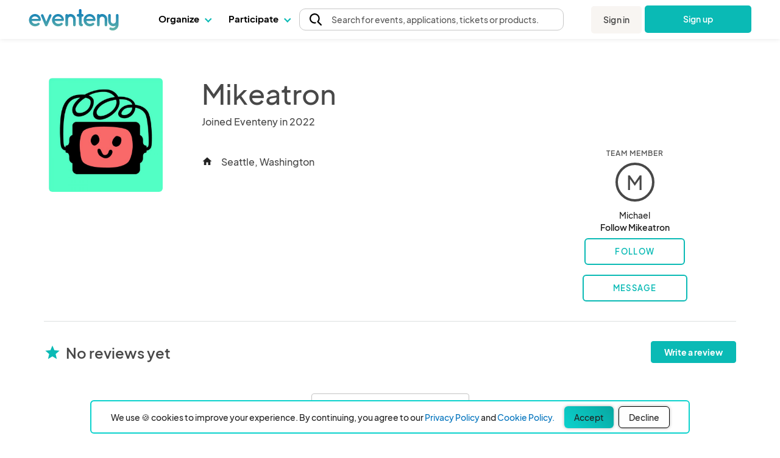

--- FILE ---
content_type: text/css;charset=UTF-8
request_url: https://www.eventeny.com/public/font-proxy.php?set=thinline
body_size: 9917
content:
@font-face {
  font-family: 'unicons-thinline';
  src: url('https://unicons.iconscout.com/release-pro/v4.0.8/fonts/thinline/unicons-0.eot');
  src: url('https://unicons.iconscout.com/release-pro/v4.0.8/fonts/thinline/unicons-0.eot#iefix') format('embedded-opentype'),
        url('https://unicons.iconscout.com/release-pro/v4.0.8/fonts/thinline/unicons-0.woff2') format('woff2'),
        url('https://unicons.iconscout.com/release-pro/v4.0.8/fonts/thinline/unicons-0.woff') format('woff'),
        url('https://unicons.iconscout.com/release-pro/v4.0.8/fonts/thinline/unicons-0.ttf') format('truetype'),
        url('https://unicons.iconscout.com/release-pro/v4.0.8/fonts/thinline/unicons-0.svg#unicons') format('svg');
  font-weight: normal;
  font-style: normal;
  unicode-range: U+E800-E83B;
}
@font-face {
  font-family: 'unicons-thinline';
  src: url('https://unicons.iconscout.com/release-pro/v4.0.8/fonts/thinline/unicons-1.eot');
  src: url('https://unicons.iconscout.com/release-pro/v4.0.8/fonts/thinline/unicons-1.eot#iefix') format('embedded-opentype'),
        url('https://unicons.iconscout.com/release-pro/v4.0.8/fonts/thinline/unicons-1.woff2') format('woff2'),
        url('https://unicons.iconscout.com/release-pro/v4.0.8/fonts/thinline/unicons-1.woff') format('woff'),
        url('https://unicons.iconscout.com/release-pro/v4.0.8/fonts/thinline/unicons-1.ttf') format('truetype'),
        url('https://unicons.iconscout.com/release-pro/v4.0.8/fonts/thinline/unicons-1.svg#unicons') format('svg');
  font-weight: normal;
  font-style: normal;
  unicode-range: U+E83C-E877;
}
@font-face {
  font-family: 'unicons-thinline';
  src: url('https://unicons.iconscout.com/release-pro/v4.0.8/fonts/thinline/unicons-10.eot');
  src: url('https://unicons.iconscout.com/release-pro/v4.0.8/fonts/thinline/unicons-10.eot#iefix') format('embedded-opentype'),
        url('https://unicons.iconscout.com/release-pro/v4.0.8/fonts/thinline/unicons-10.woff2') format('woff2'),
        url('https://unicons.iconscout.com/release-pro/v4.0.8/fonts/thinline/unicons-10.woff') format('woff'),
        url('https://unicons.iconscout.com/release-pro/v4.0.8/fonts/thinline/unicons-10.ttf') format('truetype'),
        url('https://unicons.iconscout.com/release-pro/v4.0.8/fonts/thinline/unicons-10.svg#unicons') format('svg');
  font-weight: normal;
  font-style: normal;
  unicode-range: U+EA58-EA93;
}
@font-face {
  font-family: 'unicons-thinline';
  src: url('https://unicons.iconscout.com/release-pro/v4.0.8/fonts/thinline/unicons-11.eot');
  src: url('https://unicons.iconscout.com/release-pro/v4.0.8/fonts/thinline/unicons-11.eot#iefix') format('embedded-opentype'),
        url('https://unicons.iconscout.com/release-pro/v4.0.8/fonts/thinline/unicons-11.woff2') format('woff2'),
        url('https://unicons.iconscout.com/release-pro/v4.0.8/fonts/thinline/unicons-11.woff') format('woff'),
        url('https://unicons.iconscout.com/release-pro/v4.0.8/fonts/thinline/unicons-11.ttf') format('truetype'),
        url('https://unicons.iconscout.com/release-pro/v4.0.8/fonts/thinline/unicons-11.svg#unicons') format('svg');
  font-weight: normal;
  font-style: normal;
  unicode-range: U+EA94-EACF;
}
@font-face {
  font-family: 'unicons-thinline';
  src: url('https://unicons.iconscout.com/release-pro/v4.0.8/fonts/thinline/unicons-12.eot');
  src: url('https://unicons.iconscout.com/release-pro/v4.0.8/fonts/thinline/unicons-12.eot#iefix') format('embedded-opentype'),
        url('https://unicons.iconscout.com/release-pro/v4.0.8/fonts/thinline/unicons-12.woff2') format('woff2'),
        url('https://unicons.iconscout.com/release-pro/v4.0.8/fonts/thinline/unicons-12.woff') format('woff'),
        url('https://unicons.iconscout.com/release-pro/v4.0.8/fonts/thinline/unicons-12.ttf') format('truetype'),
        url('https://unicons.iconscout.com/release-pro/v4.0.8/fonts/thinline/unicons-12.svg#unicons') format('svg');
  font-weight: normal;
  font-style: normal;
  unicode-range: U+EAD0-EB0B;
}
@font-face {
  font-family: 'unicons-thinline';
  src: url('https://unicons.iconscout.com/release-pro/v4.0.8/fonts/thinline/unicons-13.eot');
  src: url('https://unicons.iconscout.com/release-pro/v4.0.8/fonts/thinline/unicons-13.eot#iefix') format('embedded-opentype'),
        url('https://unicons.iconscout.com/release-pro/v4.0.8/fonts/thinline/unicons-13.woff2') format('woff2'),
        url('https://unicons.iconscout.com/release-pro/v4.0.8/fonts/thinline/unicons-13.woff') format('woff'),
        url('https://unicons.iconscout.com/release-pro/v4.0.8/fonts/thinline/unicons-13.ttf') format('truetype'),
        url('https://unicons.iconscout.com/release-pro/v4.0.8/fonts/thinline/unicons-13.svg#unicons') format('svg');
  font-weight: normal;
  font-style: normal;
  unicode-range: U+EB0C-EB47;
}
@font-face {
  font-family: 'unicons-thinline';
  src: url('https://unicons.iconscout.com/release-pro/v4.0.8/fonts/thinline/unicons-14.eot');
  src: url('https://unicons.iconscout.com/release-pro/v4.0.8/fonts/thinline/unicons-14.eot#iefix') format('embedded-opentype'),
        url('https://unicons.iconscout.com/release-pro/v4.0.8/fonts/thinline/unicons-14.woff2') format('woff2'),
        url('https://unicons.iconscout.com/release-pro/v4.0.8/fonts/thinline/unicons-14.woff') format('woff'),
        url('https://unicons.iconscout.com/release-pro/v4.0.8/fonts/thinline/unicons-14.ttf') format('truetype'),
        url('https://unicons.iconscout.com/release-pro/v4.0.8/fonts/thinline/unicons-14.svg#unicons') format('svg');
  font-weight: normal;
  font-style: normal;
  unicode-range: U+EB48-EB83;
}
@font-face {
  font-family: 'unicons-thinline';
  src: url('https://unicons.iconscout.com/release-pro/v4.0.8/fonts/thinline/unicons-15.eot');
  src: url('https://unicons.iconscout.com/release-pro/v4.0.8/fonts/thinline/unicons-15.eot#iefix') format('embedded-opentype'),
        url('https://unicons.iconscout.com/release-pro/v4.0.8/fonts/thinline/unicons-15.woff2') format('woff2'),
        url('https://unicons.iconscout.com/release-pro/v4.0.8/fonts/thinline/unicons-15.woff') format('woff'),
        url('https://unicons.iconscout.com/release-pro/v4.0.8/fonts/thinline/unicons-15.ttf') format('truetype'),
        url('https://unicons.iconscout.com/release-pro/v4.0.8/fonts/thinline/unicons-15.svg#unicons') format('svg');
  font-weight: normal;
  font-style: normal;
  unicode-range: U+EB84-EBBF;
}
@font-face {
  font-family: 'unicons-thinline';
  src: url('https://unicons.iconscout.com/release-pro/v4.0.8/fonts/thinline/unicons-16.eot');
  src: url('https://unicons.iconscout.com/release-pro/v4.0.8/fonts/thinline/unicons-16.eot#iefix') format('embedded-opentype'),
        url('https://unicons.iconscout.com/release-pro/v4.0.8/fonts/thinline/unicons-16.woff2') format('woff2'),
        url('https://unicons.iconscout.com/release-pro/v4.0.8/fonts/thinline/unicons-16.woff') format('woff'),
        url('https://unicons.iconscout.com/release-pro/v4.0.8/fonts/thinline/unicons-16.ttf') format('truetype'),
        url('https://unicons.iconscout.com/release-pro/v4.0.8/fonts/thinline/unicons-16.svg#unicons') format('svg');
  font-weight: normal;
  font-style: normal;
  unicode-range: U+EBC0-EBFB;
}
@font-face {
  font-family: 'unicons-thinline';
  src: url('https://unicons.iconscout.com/release-pro/v4.0.8/fonts/thinline/unicons-17.eot');
  src: url('https://unicons.iconscout.com/release-pro/v4.0.8/fonts/thinline/unicons-17.eot#iefix') format('embedded-opentype'),
        url('https://unicons.iconscout.com/release-pro/v4.0.8/fonts/thinline/unicons-17.woff2') format('woff2'),
        url('https://unicons.iconscout.com/release-pro/v4.0.8/fonts/thinline/unicons-17.woff') format('woff'),
        url('https://unicons.iconscout.com/release-pro/v4.0.8/fonts/thinline/unicons-17.ttf') format('truetype'),
        url('https://unicons.iconscout.com/release-pro/v4.0.8/fonts/thinline/unicons-17.svg#unicons') format('svg');
  font-weight: normal;
  font-style: normal;
  unicode-range: U+EBFC-EC37;
}
@font-face {
  font-family: 'unicons-thinline';
  src: url('https://unicons.iconscout.com/release-pro/v4.0.8/fonts/thinline/unicons-18.eot');
  src: url('https://unicons.iconscout.com/release-pro/v4.0.8/fonts/thinline/unicons-18.eot#iefix') format('embedded-opentype'),
        url('https://unicons.iconscout.com/release-pro/v4.0.8/fonts/thinline/unicons-18.woff2') format('woff2'),
        url('https://unicons.iconscout.com/release-pro/v4.0.8/fonts/thinline/unicons-18.woff') format('woff'),
        url('https://unicons.iconscout.com/release-pro/v4.0.8/fonts/thinline/unicons-18.ttf') format('truetype'),
        url('https://unicons.iconscout.com/release-pro/v4.0.8/fonts/thinline/unicons-18.svg#unicons') format('svg');
  font-weight: normal;
  font-style: normal;
  unicode-range: U+EC38-EC52;
}
@font-face {
  font-family: 'unicons-thinline';
  src: url('https://unicons.iconscout.com/release-pro/v4.0.8/fonts/thinline/unicons-2.eot');
  src: url('https://unicons.iconscout.com/release-pro/v4.0.8/fonts/thinline/unicons-2.eot#iefix') format('embedded-opentype'),
        url('https://unicons.iconscout.com/release-pro/v4.0.8/fonts/thinline/unicons-2.woff2') format('woff2'),
        url('https://unicons.iconscout.com/release-pro/v4.0.8/fonts/thinline/unicons-2.woff') format('woff'),
        url('https://unicons.iconscout.com/release-pro/v4.0.8/fonts/thinline/unicons-2.ttf') format('truetype'),
        url('https://unicons.iconscout.com/release-pro/v4.0.8/fonts/thinline/unicons-2.svg#unicons') format('svg');
  font-weight: normal;
  font-style: normal;
  unicode-range: U+E878-E8B3;
}
@font-face {
  font-family: 'unicons-thinline';
  src: url('https://unicons.iconscout.com/release-pro/v4.0.8/fonts/thinline/unicons-3.eot');
  src: url('https://unicons.iconscout.com/release-pro/v4.0.8/fonts/thinline/unicons-3.eot#iefix') format('embedded-opentype'),
        url('https://unicons.iconscout.com/release-pro/v4.0.8/fonts/thinline/unicons-3.woff2') format('woff2'),
        url('https://unicons.iconscout.com/release-pro/v4.0.8/fonts/thinline/unicons-3.woff') format('woff'),
        url('https://unicons.iconscout.com/release-pro/v4.0.8/fonts/thinline/unicons-3.ttf') format('truetype'),
        url('https://unicons.iconscout.com/release-pro/v4.0.8/fonts/thinline/unicons-3.svg#unicons') format('svg');
  font-weight: normal;
  font-style: normal;
  unicode-range: U+E8B4-E8EF;
}
@font-face {
  font-family: 'unicons-thinline';
  src: url('https://unicons.iconscout.com/release-pro/v4.0.8/fonts/thinline/unicons-4.eot');
  src: url('https://unicons.iconscout.com/release-pro/v4.0.8/fonts/thinline/unicons-4.eot#iefix') format('embedded-opentype'),
        url('https://unicons.iconscout.com/release-pro/v4.0.8/fonts/thinline/unicons-4.woff2') format('woff2'),
        url('https://unicons.iconscout.com/release-pro/v4.0.8/fonts/thinline/unicons-4.woff') format('woff'),
        url('https://unicons.iconscout.com/release-pro/v4.0.8/fonts/thinline/unicons-4.ttf') format('truetype'),
        url('https://unicons.iconscout.com/release-pro/v4.0.8/fonts/thinline/unicons-4.svg#unicons') format('svg');
  font-weight: normal;
  font-style: normal;
  unicode-range: U+E8F0-E92B;
}
@font-face {
  font-family: 'unicons-thinline';
  src: url('https://unicons.iconscout.com/release-pro/v4.0.8/fonts/thinline/unicons-5.eot');
  src: url('https://unicons.iconscout.com/release-pro/v4.0.8/fonts/thinline/unicons-5.eot#iefix') format('embedded-opentype'),
        url('https://unicons.iconscout.com/release-pro/v4.0.8/fonts/thinline/unicons-5.woff2') format('woff2'),
        url('https://unicons.iconscout.com/release-pro/v4.0.8/fonts/thinline/unicons-5.woff') format('woff'),
        url('https://unicons.iconscout.com/release-pro/v4.0.8/fonts/thinline/unicons-5.ttf') format('truetype'),
        url('https://unicons.iconscout.com/release-pro/v4.0.8/fonts/thinline/unicons-5.svg#unicons') format('svg');
  font-weight: normal;
  font-style: normal;
  unicode-range: U+E92C-E967;
}
@font-face {
  font-family: 'unicons-thinline';
  src: url('https://unicons.iconscout.com/release-pro/v4.0.8/fonts/thinline/unicons-6.eot');
  src: url('https://unicons.iconscout.com/release-pro/v4.0.8/fonts/thinline/unicons-6.eot#iefix') format('embedded-opentype'),
        url('https://unicons.iconscout.com/release-pro/v4.0.8/fonts/thinline/unicons-6.woff2') format('woff2'),
        url('https://unicons.iconscout.com/release-pro/v4.0.8/fonts/thinline/unicons-6.woff') format('woff'),
        url('https://unicons.iconscout.com/release-pro/v4.0.8/fonts/thinline/unicons-6.ttf') format('truetype'),
        url('https://unicons.iconscout.com/release-pro/v4.0.8/fonts/thinline/unicons-6.svg#unicons') format('svg');
  font-weight: normal;
  font-style: normal;
  unicode-range: U+E968-E9A3;
}
@font-face {
  font-family: 'unicons-thinline';
  src: url('https://unicons.iconscout.com/release-pro/v4.0.8/fonts/thinline/unicons-7.eot');
  src: url('https://unicons.iconscout.com/release-pro/v4.0.8/fonts/thinline/unicons-7.eot#iefix') format('embedded-opentype'),
        url('https://unicons.iconscout.com/release-pro/v4.0.8/fonts/thinline/unicons-7.woff2') format('woff2'),
        url('https://unicons.iconscout.com/release-pro/v4.0.8/fonts/thinline/unicons-7.woff') format('woff'),
        url('https://unicons.iconscout.com/release-pro/v4.0.8/fonts/thinline/unicons-7.ttf') format('truetype'),
        url('https://unicons.iconscout.com/release-pro/v4.0.8/fonts/thinline/unicons-7.svg#unicons') format('svg');
  font-weight: normal;
  font-style: normal;
  unicode-range: U+E9A4-E9DF;
}
@font-face {
  font-family: 'unicons-thinline';
  src: url('https://unicons.iconscout.com/release-pro/v4.0.8/fonts/thinline/unicons-8.eot');
  src: url('https://unicons.iconscout.com/release-pro/v4.0.8/fonts/thinline/unicons-8.eot#iefix') format('embedded-opentype'),
        url('https://unicons.iconscout.com/release-pro/v4.0.8/fonts/thinline/unicons-8.woff2') format('woff2'),
        url('https://unicons.iconscout.com/release-pro/v4.0.8/fonts/thinline/unicons-8.woff') format('woff'),
        url('https://unicons.iconscout.com/release-pro/v4.0.8/fonts/thinline/unicons-8.ttf') format('truetype'),
        url('https://unicons.iconscout.com/release-pro/v4.0.8/fonts/thinline/unicons-8.svg#unicons') format('svg');
  font-weight: normal;
  font-style: normal;
  unicode-range: U+E9E0-EA1B;
}
@font-face {
  font-family: 'unicons-thinline';
  src: url('https://unicons.iconscout.com/release-pro/v4.0.8/fonts/thinline/unicons-9.eot');
  src: url('https://unicons.iconscout.com/release-pro/v4.0.8/fonts/thinline/unicons-9.eot#iefix') format('embedded-opentype'),
        url('https://unicons.iconscout.com/release-pro/v4.0.8/fonts/thinline/unicons-9.woff2') format('woff2'),
        url('https://unicons.iconscout.com/release-pro/v4.0.8/fonts/thinline/unicons-9.woff') format('woff'),
        url('https://unicons.iconscout.com/release-pro/v4.0.8/fonts/thinline/unicons-9.ttf') format('truetype'),
        url('https://unicons.iconscout.com/release-pro/v4.0.8/fonts/thinline/unicons-9.svg#unicons') format('svg');
  font-weight: normal;
  font-style: normal;
  unicode-range: U+EA1C-EA57;
}[class^="uit-"]:before,
[class*=" uit-"]:before {
  font-family: "unicons-thinline";
  font-style: normal;
  font-weight: normal;
  speak: none;

  display: inline-block;
  text-decoration: inherit;

  /* For safety - reset parent styles, that can break glyph codes */
  font-variant: normal;
  text-transform: none;

  /* fix buttons height, for twitter bootstrap */
  line-height: 1;

  /* Font smoothing. That was taken from TWBS */
  -webkit-font-smoothing: antialiased;
  -moz-osx-font-smoothing: grayscale;
}

/* Flip and Rotate */

[class*="uit-"].flip-horizontal:before {
  transform: scaleX(-1);
}
[class*="uit-"].flip-horizontal.rotate-90:before {
  transform: rotate(90deg) scaleX(-1);
}
[class*="uit-"].flip-horizontal.rotate-180:before {
  transform: rotate(180deg) scaleX(-1);
}
[class*="uit-"].flip-horizontal.rotate-270:before {
  transform: rotate(270deg) scaleX(-1);
}
[class*="uit-"].flip-horizontal.flip-vertical:before {
  transform: scale(-1);
}
[class*="uit-"].flip-horizontal.flip-vertical.rotate-90:before {
  transform: rotate(90deg) scale(-1);
}
[class*="uit-"].flip-horizontal.flip-vertical.rotate-180:before {
  transform: rotate(180deg) scale(-1);
}
[class*="uit-"].flip-horizontal.flip-vertical.rotate-270:before {
  transform: rotate(270deg) scale(-1);
}
[class*="uit-"].flip-vertical:before {
  transform: scaleY(-1);
}
[class*="uit-"].flip-vertical.rotate-90:before {
  transform: rotate(90deg) scaleY(-1);
}
[class*="uit-"].flip-vertical.rotate-180:before {
  transform: rotate(180deg) scaleY(-1);
}
[class*="uit-"].flip-vertical.rotate-270:before {
  transform: rotate(270deg) scaleY(-1);
}
[class*="uit-"].rotate-90:before {
  transform: rotate(90deg);
}
[class*="uit-"].rotate-180:before {
  transform: rotate(180deg);
}
[class*="uit-"].rotate-270:before {
  transform: rotate(270deg);
}
.uit-clock-eight:before { content: '\e800'; }.uit-laptop:before { content: '\e801'; }.uit-head-side-mask:before { content: '\e802'; }.uit-stopwatch:before { content: '\e803'; }.uit-clock:before { content: '\e804'; }.uit-mouse-alt-2:before { content: '\e805'; }.uit-shield-exclamation:before { content: '\e806'; }.uit-print:before { content: '\e807'; }.uit-web-grid-alt:before { content: '\e808'; }.uit-shield-check:before { content: '\e809'; }.uit-clock-two:before { content: '\e80a'; }.uit-clock-three:before { content: '\e80b'; }.uit-shield:before { content: '\e80c'; }.uit-clock-nine:before { content: '\e80d'; }.uit-user-arrows:before { content: '\e80e'; }.uit-circuit:before { content: '\e80f'; }.uit-clock-five:before { content: '\e810'; }.uit-stethoscope-alt:before { content: '\e811'; }.uit-window-grid:before { content: '\e812'; }.uit-store-slash:before { content: '\e813'; }.uit-social-distancing:before { content: '\e814'; }.uit-clinic-medical:before { content: '\e815'; }.uit-clock-seven:before { content: '\e816'; }.uit-sanitizer-alt:before { content: '\e817'; }.uit-head-side:before { content: '\e818'; }.uit-shield-question:before { content: '\e819'; }.uit-columns:before { content: '\e81a'; }.uit-hospital-symbol:before { content: '\e81b'; }.uit-polygon:before { content: '\e81c'; }.uit-covid-19:before { content: '\e81d'; }.uit-pentagon:before { content: '\e81e'; }.uit-shield-plus:before { content: '\e81f'; }.uit-web-section:before { content: '\e820'; }.uit-triangle:before { content: '\e821'; }.uit-microscope:before { content: '\e822'; }.uit-window-maximize:before { content: '\e823'; }.uit-modem:before { content: '\e824'; }.uit-window-section:before { content: '\e825'; }.uit-grid:before { content: '\e826'; }.uit-hospital-square-sign:before { content: '\e827'; }.uit-hospital:before { content: '\e828'; }.uit-star:before { content: '\e829'; }.uit-web-section-alt:before { content: '\e82a'; }.uit-clock-ten:before { content: '\e82b'; }.uit-toilet-paper:before { content: '\e82c'; }.uit-comment-dots:before { content: '\e82d'; }.uit-stethoscope:before { content: '\e82e'; }.uit-web-grid:before { content: '\e82f'; }.uit-head-side-cough:before { content: '\e830'; }.uit-house-user:before { content: '\e831'; }.uit-shield-slash:before { content: '\e832'; }.uit-sanitizer:before { content: '\e833'; }.uit-snapchat-alt:before { content: '\e834'; }.uit-arrow-circle-down:before { content: '\e835'; }.uit-paypal:before { content: '\e836'; }.uit-corner-down-right:before { content: '\e837'; }.uit-twitter-alt:before { content: '\e838'; }.uit-linkedin-alt:before { content: '\e839'; }.uit-skype-alt:before { content: '\e83a'; }.uit-corner-down-left:before { content: '\e83b'; }.uit-facebook-f:before { content: '\e83c'; }.uit-angle-double-right:before { content: '\e83d'; }.uit-tumblr-alt:before { content: '\e83e'; }.uit-google-play:before { content: '\e83f'; }.uit-slack-alt:before { content: '\e840'; }.uit-blogger-alt:before { content: '\e841'; }.uit-apple-alt:before { content: '\e842'; }.uit-vuejs-alt:before { content: '\e843'; }.uit-corner-up-left:before { content: '\e844'; }.uit-opera-alt:before { content: '\e845'; }.uit-github-alt:before { content: '\e846'; }.uit-gold:before { content: '\e847'; }.uit-arrow-up-left:before { content: '\e848'; }.uit-direction:before { content: '\e849'; }.uit-corner-left-down:before { content: '\e84a'; }.uit-intercom-alt:before { content: '\e84b'; }.uit-google:before { content: '\e84c'; }.uit-download-alt:before { content: '\e84d'; }.uit-arrow-down-right:before { content: '\e84e'; }.uit-arrow-down-left:before { content: '\e84f'; }.uit-html3-alt:before { content: '\e850'; }.uit-angle-double-left:before { content: '\e851'; }.uit-angle-double-down:before { content: '\e852'; }.uit-angle-up:before { content: '\e853'; }.uit-arrow-circle-left:before { content: '\e854'; }.uit-adobe-alt:before { content: '\e855'; }.uit-arrow-circle-up:before { content: '\e856'; }.uit-dropbox:before { content: '\e857'; }.uit-corner-right-down:before { content: '\e858'; }.uit-master-card:before { content: '\e859'; }.uit-vk-alt:before { content: '\e85a'; }.uit-corner-up-right:before { content: '\e85b'; }.uit-behance-alt:before { content: '\e85c'; }.uit-upload-alt:before { content: '\e85d'; }.uit-arrow-up-right:before { content: '\e85e'; }.uit-youtube:before { content: '\e85f'; }.uit-bitcoin-alt:before { content: '\e860'; }.uit-android-alt:before { content: '\e861'; }.uit-arrow-circle-right:before { content: '\e862'; }.uit-reddit-alien-alt:before { content: '\e863'; }.uit-facebook-messenger-alt:before { content: '\e864'; }.uit-google-hangouts-alt:before { content: '\e865'; }.uit-google-drive-alt:before { content: '\e866'; }.uit-bag:before { content: '\e867'; }.uit-chart-growth:before { content: '\e868'; }.uit-telegram-alt:before { content: '\e869'; }.uit-align-center:before { content: '\e86a'; }.uit-chart-pie:before { content: '\e86b'; }.uit-signal-alt-3:before { content: '\e86c'; }.uit-document-layout-left:before { content: '\e86d'; }.uit-border-clear:before { content: '\e86e'; }.uit-document-layout-center:before { content: '\e86f'; }.uit-document-layout-right:before { content: '\e870'; }.uit-grip-horizontal-line:before { content: '\e871'; }.uit-border-inner:before { content: '\e872'; }.uit-border-horizontal:before { content: '\e873'; }.uit-subject:before { content: '\e874'; }.uit-left-indent:before { content: '\e875'; }.uit-right-indent:before { content: '\e876'; }.uit-align-left:before { content: '\e877'; }.uit-laughing:before { content: '\ea58'; }.uit-arrows-h-alt:before { content: '\ea59'; }.uit-wheelchair:before { content: '\ea5a'; }.uit-smile-dizzy:before { content: '\ea5b'; }.uit-hdd:before { content: '\ea5c'; }.uit-headphones:before { content: '\ea5d'; }.uit-nerd:before { content: '\ea5e'; }.uit-monitor-heart-rate:before { content: '\ea5f'; }.uit-headphones-alt:before { content: '\ea60'; }.uit-image-info:before { content: '\ea61'; }.uit-envelope-question:before { content: '\ea62'; }.uit-cloud-question:before { content: '\ea63'; }.uit-bright:before { content: '\ea64'; }.uit-align-center-h:before { content: '\ea65'; }.uit-temperature:before { content: '\ea66'; }.uit-temperature-plus:before { content: '\ea67'; }.uit-file-question-alt:before { content: '\ea68'; }.uit-folder-question:before { content: '\ea69'; }.uit-arrows-resize-h:before { content: '\ea6a'; }.uit-arrows-merge:before { content: '\ea6b'; }.uit-medical-square:before { content: '\ea6c'; }.uit-cloud-info:before { content: '\ea6d'; }.uit-heart-medical:before { content: '\ea6e'; }.uit-file-question:before { content: '\ea6f'; }.uit-shrink:before { content: '\ea70'; }.uit-image-resize-square:before { content: '\ea71'; }.uit-arrows-h:before { content: '\ea72'; }.uit-horizontal-distribution-center:before { content: '\ea73'; }.uit-horizontal-distribution-right:before { content: '\ea74'; }.uit-arrows-shrink-h:before { content: '\ea75'; }.uit-horizontal-distribution-left:before { content: '\ea76'; }.uit-bug:before { content: '\ea77'; }.uit-home-alt:before { content: '\ea78'; }.uit-brain:before { content: '\ea79'; }.uit-link:before { content: '\ea7a'; }.uit-image-redo:before { content: '\ea7b'; }.uit-home:before { content: '\ea7c'; }.uit-image-resize-landscape:before { content: '\ea7d'; }.uit-file-import:before { content: '\ea7e'; }.uit-comment-image:before { content: '\ea7f'; }.uit-comment-alt-image:before { content: '\ea80'; }.uit-money-insert:before { content: '\ea81'; }.uit-volume-up:before { content: '\ea82'; }.uit-brightness-plus:before { content: '\ea83'; }.uit-info-circle:before { content: '\ea84'; }.uit-envelope-info:before { content: '\ea85'; }.uit-comment-alt-question:before { content: '\ea86'; }.uit-syringe:before { content: '\ea87'; }.uit-angle-left:before { content: '\ea88'; }.uit-globe:before { content: '\ea89'; }.uit-keyboard-alt:before { content: '\ea8a'; }.uit-life-ring:before { content: '\ea8b'; }.uit-align-justify:before { content: '\ea8c'; }.uit-bill:before { content: '\ea8d'; }.uit-keyhole-circle:before { content: '\ea8e'; }.uit-bars:before { content: '\ea8f'; }.uit-keyboard-hide:before { content: '\ea90'; }.uit-mountains:before { content: '\ea91'; }.uit-pathfinder:before { content: '\ea92'; }.uit-receipt:before { content: '\ea93'; }.uit-keyhole-square:before { content: '\ea94'; }.uit-files-landscapes:before { content: '\ea95'; }.uit-keyhole-square-full:before { content: '\ea96'; }.uit-file-landscape-alt:before { content: '\ea97'; }.uit-laptop-cloud:before { content: '\ea98'; }.uit-file-landscape:before { content: '\ea99'; }.uit-keyboard-show:before { content: '\ea9a'; }.uit-tag:before { content: '\ea9b'; }.uit-left-arrow-from-left:before { content: '\ea9c'; }.uit-left-arrow-to-left:before { content: '\ea9d'; }.uit-plane-arrival:before { content: '\ea9e'; }.uit-files-landscapes-alt:before { content: '\ea9f'; }.uit-book:before { content: '\eaa0'; }.uit-map-pin-alt:before { content: '\eaa1'; }.uit-mailbox:before { content: '\eaa2'; }.uit-lightbulb:before { content: '\eaa3'; }.uit-angle-left-b:before { content: '\eaa4'; }.uit-envelope-heart:before { content: '\eaa5'; }.uit-thumbs-up:before { content: '\eaa6'; }.uit-feedback:before { content: '\eaa7'; }.uit-cloud-heart:before { content: '\eaa8'; }.uit-link-alt:before { content: '\eaa9'; }.uit-line-alt:before { content: '\eaaa'; }.uit-lightbulb-alt:before { content: '\eaab'; }.uit-comment-alt-heart:before { content: '\eaac'; }.uit-assistive-listening-systems:before { content: '\eaad'; }.uit-location-pin-alt:before { content: '\eaae'; }.uit-map-marker-alt:before { content: '\eaaf'; }.uit-map:before { content: '\eab0'; }.uit-map-marker:before { content: '\eab1'; }.uit-map-marker-info:before { content: '\eab2'; }.uit-lock-alt:before { content: '\eab3'; }.uit-map-pin:before { content: '\eab4'; }.uit-medical-drip:before { content: '\eab5'; }.uit-comment-lock:before { content: '\eab6'; }.uit-padlock:before { content: '\eab7'; }.uit-location-point:before { content: '\eab8'; }.uit-map-marker-question:before { content: '\eab9'; }.uit-comment-alt-lock:before { content: '\eaba'; }.uit-tape:before { content: '\eabb'; }.uit-folder-lock:before { content: '\eabc'; }.uit-cloud-lock:before { content: '\eabd'; }.uit-image-lock:before { content: '\eabe'; }.uit-lock-access:before { content: '\eabf'; }.uit-file-lock-alt:before { content: '\eac0'; }.uit-envelope-lock:before { content: '\eac1'; }.uit-signin:before { content: '\eac2'; }.uit-flower:before { content: '\eac3'; }.uit-prescription-bottle:before { content: '\eac4'; }.uit-luggage-cart:before { content: '\eac5'; }.uit-boombox:before { content: '\eac6'; }.uit-comment-heart:before { content: '\eac7'; }.uit-brightness-empty:before { content: '\eac8'; }.uit-volume:before { content: '\eac9'; }.uit-search:before { content: '\eaca'; }.uit-envelope:before { content: '\eacb'; }.uit-mars:before { content: '\eacc'; }.uit-comment-alt-medical:before { content: '\eacd'; }.uit-comment-medical:before { content: '\eace'; }.uit-moonset:before { content: '\eacf'; }.uit-file-medical-alt:before { content: '\ead0'; }.uit-folder-medical:before { content: '\ead1'; }.uit-file-medical:before { content: '\ead2'; }.uit-stretcher:before { content: '\ead3'; }.uit-medkit:before { content: '\ead4'; }.uit-tablets:before { content: '\ead5'; }.uit-medical-square-full:before { content: '\ead6'; }.uit-brightness-low:before { content: '\ead7'; }.uit-brightness-half:before { content: '\ead8'; }.uit-exclude:before { content: '\ead9'; }.uit-ambulance:before { content: '\eada'; }.uit-channel:before { content: '\eadb'; }.uit-capsule:before { content: '\eadc'; }.uit-envelope-alt:before { content: '\eadd'; }.uit-minus-square:before { content: '\eade'; }.uit-microphone:before { content: '\eadf'; }.uit-envelopes:before { content: '\eae0'; }.uit-coins:before { content: '\eae1'; }.uit-minus-path:before { content: '\eae2'; }.uit-university:before { content: '\eae3'; }.uit-minus-circle:before { content: '\eae4'; }.uit-money-stack:before { content: '\eae5'; }.uit-mobile-android:before { content: '\eae6'; }.uit-wifi-router:before { content: '\eae7'; }.uit-mobile-android-alt:before { content: '\eae8'; }.uit-desktop-alt:before { content: '\eae9'; }.uit-graduation-cap:before { content: '\eaea'; }.uit-desktop:before { content: '\eaeb'; }.uit-mountains-sun:before { content: '\eaec'; }.uit-images:before { content: '\eaed'; }.uit-music-note:before { content: '\eaee'; }.uit-wind-moon:before { content: '\eaef'; }.uit-microphone-slash:before { content: '\eaf0'; }.uit-music:before { content: '\eaf1'; }.uit-ticket:before { content: '\eaf2'; }.uit-location-arrow-alt:before { content: '\eaf3'; }.uit-volume-mute:before { content: '\eaf4'; }.uit-silence:before { content: '\eaf5'; }.uit-browser:before { content: '\eaf6'; }.uit-navigator:before { content: '\eaf7'; }.uit-signal:before { content: '\eaf8'; }.uit-comment-slash:before { content: '\eaf9'; }.uit-newspaper:before { content: '\eafa'; }.uit-bell-slash:before { content: '\eafb'; }.uit-table-lamp:before { content: '\eafc'; }.uit-camera-slash:before { content: '\eafd'; }.uit-cloud-moon:before { content: '\eafe'; }.uit-comment-alt-plus:before { content: '\eaff'; }.uit-code:before { content: '\eb00'; }.uit-phone-slash:before { content: '\eb01'; }.uit-suitcase:before { content: '\eb02'; }.uit-glass-martini-alt-slash:before { content: '\eb03'; }.uit-closed-captioning-slash:before { content: '\eb04'; }.uit-bag-slash:before { content: '\eb05'; }.uit-folder-slash:before { content: '\eb06'; }.uit-file-lanscape-slash:before { content: '\eb07'; }.uit-creative-commons-pd:before { content: '\eb08'; }.uit-filter-slash:before { content: '\eb09'; }.uit-lock-slash:before { content: '\eb0a'; }.uit-file-slash:before { content: '\eb0b'; }.uit-cloud-slash:before { content: '\eb0c'; }.uit-money-bill-slash:before { content: '\eb0d'; }.uit-car-slash:before { content: '\eb0e'; }.uit-android-phone-slash:before { content: '\eb0f'; }.uit-comment-alt-slash:before { content: '\eb10'; }.uit-briefcase:before { content: '\eb11'; }.uit-image-slash:before { content: '\eb12'; }.uit-map-marker-slash:before { content: '\eb13'; }.uit-eye-slash:before { content: '\eb14'; }.uit-music-tune-slash:before { content: '\eb15'; }.uit-calendar-slash:before { content: '\eb16'; }.uit-image-alt-slash:before { content: '\eb17'; }.uit-tv-retro-slash:before { content: '\eb18'; }.uit-user-nurse:before { content: '\eb19'; }.uit-water-drop-slash:before { content: '\eb1a'; }.uit-bring-front:before { content: '\eb1b'; }.uit-n-a:before { content: '\eb1c'; }.uit-panorama-h-alt:before { content: '\eb1d'; }.uit-bring-bottom:before { content: '\eb1e'; }.uit-print-slash:before { content: '\eb1f'; }.uit-bell:before { content: '\eb20'; }.uit-stopwatch-slash:before { content: '\eb21'; }.uit-briefcase-alt:before { content: '\eb22'; }.uit-bag-alt:before { content: '\eb23'; }.uit-suitcase-alt:before { content: '\eb24'; }.uit-moneybag-alt:before { content: '\eb25'; }.uit-moneybag:before { content: '\eb26'; }.uit-lock:before { content: '\eb27'; }.uit-book-open:before { content: '\eb28'; }.uit-parking-circle:before { content: '\eb29'; }.uit-envelope-open:before { content: '\eb2a'; }.uit-layers:before { content: '\eb2b'; }.uit-presentation-lines-alt:before { content: '\eb2c'; }.uit-archive-alt:before { content: '\eb2d'; }.uit-pause-circle:before { content: '\eb2e'; }.uit-panorama-h:before { content: '\eb2f'; }.uit-parking-square:before { content: '\eb30'; }.uit-package:before { content: '\eb31'; }.uit-asterisk:before { content: '\eb32'; }.uit-pause:before { content: '\eb33'; }.uit-dice-one:before { content: '\eb34'; }.uit-edit:before { content: '\eb35'; }.uit-pen:before { content: '\eb36'; }.uit-paint-tool:before { content: '\eb37'; }.uit-drill:before { content: '\eb38'; }.uit-dashboard:before { content: '\eb39'; }.uit-edit-alt:before { content: '\eb3a'; }.uit-camera:before { content: '\eb3b'; }.uit-selfie:before { content: '\eb3c'; }.uit-image-question:before { content: '\eb3d'; }.uit-image-edit:before { content: '\eb3e'; }.uit-image:before { content: '\eb3f'; }.uit-mobile-vibrate:before { content: '\eb40'; }.uit-play-circle:before { content: '\eb41'; }.uit-mailbox-alt:before { content: '\eb42'; }.uit-location-arrow:before { content: '\eb43'; }.uit-food:before { content: '\eb44'; }.uit-image-block:before { content: '\eb45'; }.uit-presentation-line:before { content: '\eb46'; }.uit-power:before { content: '\eb47'; }.uit-pound-circle:before { content: '\eb48'; }.uit-table-tennis:before { content: '\eb49'; }.uit-presentation-check:before { content: '\eb4a'; }.uit-presentation-plus:before { content: '\eb4b'; }.uit-pound:before { content: '\eb4c'; }.uit-cloud-sun-tear:before { content: '\eb4d'; }.uit-presentation-edit:before { content: '\eb4e'; }.uit-presentation:before { content: '\eb4f'; }.uit-user-md:before { content: '\eb50'; }.uit-meeting-board:before { content: '\eb51'; }.uit-presentation-times:before { content: '\eb52'; }.uit-envelope-redo:before { content: '\eb53'; }.uit-presentation-minus:before { content: '\eb54'; }.uit-file-shield-alt:before { content: '\eb55'; }.uit-trash:before { content: '\eb56'; }.uit-image-shield:before { content: '\eb57'; }.uit-envelope-shield:before { content: '\eb58'; }.uit-heart-rate:before { content: '\eb59'; }.uit-registered:before { content: '\eb5a'; }.uit-sync:before { content: '\eb5b'; }.uit-glass-martini-alt:before { content: '\eb5c'; }.uit-cloud-drizzle:before { content: '\eb5d'; }.uit-puzzle-piece:before { content: '\eb5e'; }.uit-qrcode-scan:before { content: '\eb5f'; }.uit-user-circle:before { content: '\eb60'; }.uit-cloud-showers:before { content: '\eb61'; }.uit-cloud-showers-heavy:before { content: '\eb62'; }.uit-cloud-rain-sun:before { content: '\eb63'; }.uit-cloud-showers-alt:before { content: '\eb64'; }.uit-cloud-hail:before { content: '\eb65'; }.uit-cloud-moon-tear:before { content: '\eb66'; }.uit-cloud-moon-showers:before { content: '\eb67'; }.uit-raindrops:before { content: '\eb68'; }.uit-envelope-download-alt:before { content: '\eb69'; }.uit-book-reader:before { content: '\eb6a'; }.uit-cloud-moon-rain:before { content: '\eb6b'; }.uit-file-graph:before { content: '\eb6c'; }.uit-cloud-rain:before { content: '\eb6d'; }.uit-raindrops-alt:before { content: '\eb6e'; }.uit-envelope-download:before { content: '\eb6f'; }.uit-rotate:before { content: '\eb70'; }.uit-comment-redo:before { content: '\eb71'; }.uit-arrow-to-right:before { content: '\eb72'; }.uit-cloud-redo:before { content: '\eb73'; }.uit-minus:before { content: '\eb74'; }.uit-comment-alt-redo:before { content: '\eb75'; }.uit-user-minus:before { content: '\eb76'; }.uit-file-redo-alt:before { content: '\eb77'; }.uit-file-minus-alt:before { content: '\eb78'; }.uit-folder-minus:before { content: '\eb79'; }.uit-file-minus:before { content: '\eb7a'; }.uit-wrench:before { content: '\eb7b'; }.uit-map-marker-minus:before { content: '\eb7c'; }.uit-envelope-minus:before { content: '\eb7d'; }.uit-envelope-receive:before { content: '\eb7e'; }.uit-search-alt:before { content: '\eb7f'; }.uit-image-minus:before { content: '\eb80'; }.uit-arrows-maximize:before { content: '\eb81'; }.uit-expand-arrows-alt:before { content: '\eb82'; }.uit-corner-up-left-alt:before { content: '\eb83'; }.uit-expand-arrows:before { content: '\eb84'; }.uit-telescope:before { content: '\eb85'; }.uit-share:before { content: '\eb86'; }.uit-compress-alt:before { content: '\eb87'; }.uit-award-alt:before { content: '\eb88'; }.uit-expand-from-corner:before { content: '\eb89'; }.uit-backward:before { content: '\eb8a'; }.uit-compress-alt-left:before { content: '\eb8b'; }.uit-arrow-from-right:before { content: '\eb8c'; }.uit-meh-alt:before { content: '\eb8d'; }.uit-angle-right:before { content: '\eb8e'; }.uit-horizontal-align-right:before { content: '\eb8f'; }.uit-angle-right-b:before { content: '\eb90'; }.uit-rope-way:before { content: '\eb91'; }.uit-rss-alt:before { content: '\eb92'; }.uit-rupee-sign:before { content: '\eb93'; }.uit-rss-interface:before { content: '\eb94'; }.uit-rss:before { content: '\eb95'; }.uit-squint:before { content: '\eb96'; }.uit-dizzy-meh:before { content: '\eb97'; }.uit-meh-closed-eye:before { content: '\eb98'; }.uit-sick:before { content: '\eb99'; }.uit-meh:before { content: '\eb9a'; }.uit-sad-squint:before { content: '\eb9b'; }.uit-frown:before { content: '\eb9c'; }.uit-bookmark-full:before { content: '\eb9d'; }.uit-backpack:before { content: '\eb9e'; }.uit-bus-school:before { content: '\eb9f'; }.uit-octagon:before { content: '\eba0'; }.uit-sad-dizzy:before { content: '\eba1'; }.uit-comment-search:before { content: '\eba2'; }.uit-monitor:before { content: '\eba3'; }.uit-bus:before { content: '\eba4'; }.uit-comment-alt-search:before { content: '\eba5'; }.uit-map-marker-shield:before { content: '\eba6'; }.uit-file-search-alt:before { content: '\eba7'; }.uit-comment-shield:before { content: '\eba8'; }.uit-envelope-search:before { content: '\eba9'; }.uit-envelope-upload:before { content: '\ebaa'; }.uit-message:before { content: '\ebab'; }.uit-cloud-share:before { content: '\ebac'; }.uit-envelope-upload-alt:before { content: '\ebad'; }.uit-server-alt:before { content: '\ebae'; }.uit-server-network-alt:before { content: '\ebaf'; }.uit-cog:before { content: '\ebb0'; }.uit-server-connection:before { content: '\ebb1'; }.uit-server-network:before { content: '\ebb2'; }.uit-comment-alt-shield:before { content: '\ebb3'; }.uit-image-search:before { content: '\ebb4'; }.uit-servers:before { content: '\ebb5'; }.uit-servicemark:before { content: '\ebb6'; }.uit-heart:before { content: '\ebb7'; }.uit-square-shape:before { content: '\ebb8'; }.uit-circle:before { content: '\ebb9'; }.uit-square:before { content: '\ebba'; }.uit-upload:before { content: '\ebbb'; }.uit-sunset:before { content: '\ebbc'; }.uit-comment-share:before { content: '\ebbd'; }.uit-bed:before { content: '\ebbe'; }.uit-comment-alt-share:before { content: '\ebbf'; }.uit-envelope-share:before { content: '\ebc0'; }.uit-share-alt:before { content: '\ebc1'; }.uit-file-share-alt:before { content: '\ebc2'; }.uit-store:before { content: '\ebc3'; }.uit-store-alt:before { content: '\ebc4'; }.uit-image-share:before { content: '\ebc5'; }.uit-shopping-bag:before { content: '\ebc6'; }.uit-analysis:before { content: '\ebc7'; }.uit-silent-squint:before { content: '\ebc8'; }.uit-shop:before { content: '\ebc9'; }.uit-truck:before { content: '\ebca'; }.uit-directions:before { content: '\ebcb'; }.uit-signin-alt:before { content: '\ebcc'; }.uit-skip-forward:before { content: '\ebcd'; }.uit-shopping-cart-alt:before { content: '\ebce'; }.uit-sign-out-alt:before { content: '\ebcf'; }.uit-skip-forward-circle:before { content: '\ebd0'; }.uit-skip-forward-alt:before { content: '\ebd1'; }.uit-step-backward-circle:before { content: '\ebd2'; }.uit-dice-six:before { content: '\ebd3'; }.uit-step-backward:before { content: '\ebd4'; }.uit-step-backward-alt:before { content: '\ebd5'; }.uit-volume-down:before { content: '\ebd6'; }.uit-wind-sun:before { content: '\ebd7'; }.uit-snow-flake:before { content: '\ebd8'; }.uit-crockery:before { content: '\ebd9'; }.uit-sperms:before { content: '\ebda'; }.uit-play:before { content: '\ebdb'; }.uit-utensils-alt:before { content: '\ebdc'; }.uit-podium:before { content: '\ebdd'; }.uit-streering:before { content: '\ebde'; }.uit-stop-circle:before { content: '\ebdf'; }.uit-thunderstorm-moon:before { content: '\ebe0'; }.uit-notes:before { content: '\ebe1'; }.uit-thunderstorm-sun:before { content: '\ebe2'; }.uit-sitemap:before { content: '\ebe3'; }.uit-swimmer:before { content: '\ebe4'; }.uit-brightness:before { content: '\ebe5'; }.uit-font:before { content: '\ebe6'; }.uit-tablet:before { content: '\ebe7'; }.uit-corner-down-right-alt:before { content: '\ebe8'; }.uit-thunderstorm:before { content: '\ebe9'; }.uit-tachometer-fast:before { content: '\ebea'; }.uit-label-alt:before { content: '\ebeb'; }.uit-label:before { content: '\ebec'; }.uit-pricetag-alt:before { content: '\ebed'; }.uit-tag-alt:before { content: '\ebee'; }.uit-plane-fly:before { content: '\ebef'; }.uit-crosshair-alt:before { content: '\ebf0'; }.uit-car:before { content: '\ebf1'; }.uit-hunting:before { content: '\ebf2'; }.uit-crosshairs:before { content: '\ebf3'; }.uit-glass-tea:before { content: '\ebf4'; }.uit-crosshair:before { content: '\ebf5'; }.uit-trash-alt:before { content: '\ebf6'; }.uit-robot:before { content: '\ebf7'; }.uit-temperature-quarter:before { content: '\ebf8'; }.uit-temperature-three-quarter:before { content: '\ebf9'; }.uit-temperature-empty:before { content: '\ebfa'; }.uit-fahrenheit:before { content: '\ebfb'; }.uit-right-to-left-text-direction:before { content: '\ebfc'; }.uit-text-fields:before { content: '\ebfd'; }.uit-left-to-right-text-direction:before { content: '\ebfe'; }.uit-bolt:before { content: '\ebff'; }.uit-hourglass:before { content: '\ec00'; }.uit-text-size:before { content: '\ec01'; }.uit-post-stamp:before { content: '\ec02'; }.uit-temperature-half:before { content: '\ec03'; }.uit-text-strike-through:before { content: '\ec04'; }.uit-top-arrow-from-top:before { content: '\ec05'; }.uit-dice-three:before { content: '\ec06'; }.uit-top-arrow-to-top:before { content: '\ec07'; }.uit-trademark-circle:before { content: '\ec08'; }.uit-vertical-align-top:before { content: '\ec09'; }.uit-no-entry:before { content: '\ec0a'; }.uit-subway-alt:before { content: '\ec0b'; }.uit-trademark:before { content: '\ec0c'; }.uit-subway:before { content: '\ec0d'; }.uit-file-upload:before { content: '\ec0e'; }.uit-metro:before { content: '\ec0f'; }.uit-x:before { content: '\ec10'; }.uit-trees:before { content: '\ec11'; }.uit-arrows-resize-v:before { content: '\ec12'; }.uit-tv-retro:before { content: '\ec13'; }.uit-dice-two:before { content: '\ec14'; }.uit-lock-open-alt:before { content: '\ec15'; }.uit-pathfinder-unite:before { content: '\ec16'; }.uit-compress-lines:before { content: '\ec17'; }.uit-cloud-unlock:before { content: '\ec18'; }.uit-sorting:before { content: '\ec19'; }.uit-unlock-alt:before { content: '\ec1a'; }.uit-unlock:before { content: '\ec1b'; }.uit-file-upload-alt:before { content: '\ec1c'; }.uit-comparison:before { content: '\ec1d'; }.uit-comment-upload:before { content: '\ec1e'; }.uit-image-upload:before { content: '\ec1f'; }.uit-folder-upload:before { content: '\ec20'; }.uit-comment-alt-upload:before { content: '\ec21'; }.uit-cloud-upload:before { content: '\ec22'; }.uit-users-alt:before { content: '\ec23'; }.uit-sad:before { content: '\ec24'; }.uit-location:before { content: '\ec25'; }.uit-angle-double-up:before { content: '\ec26'; }.uit-align-center-v:before { content: '\ec27'; }.uit-vertical-distribution-center:before { content: '\ec28'; }.uit-cloud-moon-hail:before { content: '\ec29'; }.uit-vertical-distribution-top:before { content: '\ec2a'; }.uit-arrow-break:before { content: '\ec2b'; }.uit-panorama-v:before { content: '\ec2c'; }.uit-arrows-v-alt:before { content: '\ec2d'; }.uit-arrows-v:before { content: '\ec2e'; }.uit-compress-v:before { content: '\ec2f'; }.uit-eye:before { content: '\ec30'; }.uit-video:before { content: '\ec31'; }.uit-coronavirus:before { content: '\ec32'; }.uit-video-slash:before { content: '\ec33'; }.uit-presentation-play:before { content: '\ec34'; }.uit-voicemail:before { content: '\ec35'; }.uit-voicemail-rectangle:before { content: '\ec36'; }.uit-arrows-shrink-v:before { content: '\ec37'; }.uit-volume-off:before { content: '\ec38'; }.uit-glass:before { content: '\ec39'; }.uit-water:before { content: '\ec3a'; }.uit-tear:before { content: '\ec3b'; }.uit-yen-circle:before { content: '\ec3c'; }.uit-cloud-sun-hail:before { content: '\ec3d'; }.uit-cloud-sun:before { content: '\ec3e'; }.uit-window:before { content: '\ec3f'; }.uit-cloud:before { content: '\ec40'; }.uit-weight:before { content: '\ec41'; }.uit-wheelchair-alt:before { content: '\ec42'; }.uit-smile-squint-wink:before { content: '\ec43'; }.uit-tornado:before { content: '\ec44'; }.uit-glass-martini:before { content: '\ec45'; }.uit-wifi-slash:before { content: '\ec46'; }.uit-grin-tongue-wink:before { content: '\ec47'; }.uit-cloud-wind:before { content: '\ec48'; }.uit-grin-tongue-wink-alt:before { content: '\ec49'; }.uit-smile-wink:before { content: '\ec4a'; }.uit-smile-wink-alt:before { content: '\ec4b'; }.uit-smile-squint-wink-alt:before { content: '\ec4c'; }.uit-game-structure:before { content: '\ec4d'; }.uit-wifi:before { content: '\ec4e'; }.uit-wind:before { content: '\ec4f'; }.uit-search-plus:before { content: '\ec50'; }.uit-search-minus:before { content: '\ec51'; }.uit-yen:before { content: '\ec52'; }.uit-align-alt:before { content: '\e878'; }.uit-border-left:before { content: '\e879'; }.uit-align-center-justify:before { content: '\e87a'; }.uit-paragraph:before { content: '\e87b'; }.uit-align-center-alt:before { content: '\e87c'; }.uit-border-top:before { content: '\e87d'; }.uit-dialpad:before { content: '\e87e'; }.uit-vector-square-alt:before { content: '\e87f'; }.uit-compress:before { content: '\e880'; }.uit-object-group:before { content: '\e881'; }.uit-times-circle:before { content: '\e882'; }.uit-signout:before { content: '\e883'; }.uit-battery-empty:before { content: '\e884'; }.uit-left-indent-alt:before { content: '\e885'; }.uit-list-ul:before { content: '\e886'; }.uit-list-ui-alt:before { content: '\e887'; }.uit-align-left-justify:before { content: '\e888'; }.uit-align-right:before { content: '\e889'; }.uit-border-vertical:before { content: '\e88a'; }.uit-align-letter-right:before { content: '\e88b'; }.uit-align-right-justify:before { content: '\e88c'; }.uit-circle-layer:before { content: '\e88d'; }.uit-table:before { content: '\e88e'; }.uit-layers-alt:before { content: '\e88f'; }.uit-square-full:before { content: '\e890'; }.uit-ruler-combined:before { content: '\e891'; }.uit-flip-h-alt:before { content: '\e892'; }.uit-repeat:before { content: '\e893'; }.uit-flip-h:before { content: '\e894'; }.uit-th:before { content: '\e895'; }.uit-wrap-text:before { content: '\e896'; }.uit-horizontal-align-left:before { content: '\e897'; }.uit-line-spacing:before { content: '\e898'; }.uit-image-v:before { content: '\e899'; }.uit-vector-square:before { content: '\e89a'; }.uit-th-large:before { content: '\e89b'; }.uit-border-bottom:before { content: '\e89c'; }.uit-border-alt:before { content: '\e89d'; }.uit-flip-v-alt:before { content: '\e89e'; }.uit-object-ungroup:before { content: '\e89f'; }.uit-step-forward:before { content: '\e8a0'; }.uit-border-out:before { content: '\e8a1'; }.uit-scenery:before { content: '\e8a2'; }.uit-flip-v:before { content: '\e8a3'; }.uit-grids:before { content: '\e8a4'; }.uit-right-indent-alt:before { content: '\e8a5'; }.uit-ruler:before { content: '\e8a6'; }.uit-airplay:before { content: '\e8a7'; }.uit-record-audio:before { content: '\e8a8'; }.uit-previous:before { content: '\e8a9'; }.uit-check-circle:before { content: '\e8aa'; }.uit-calender:before { content: '\e8ab'; }.uit-at:before { content: '\e8ac'; }.uit-traffic-light:before { content: '\e8ad'; }.uit-toggle-off:before { content: '\e8ae'; }.uit-toggle-on:before { content: '\e8af'; }.uit-check:before { content: '\e8b0'; }.uit-umbrella:before { content: '\e8b1'; }.uit-minus-square-full:before { content: '\e8b2'; }.uit-layer-group:before { content: '\e8b3'; }.uit-process:before { content: '\e8b4'; }.uit-paperclip:before { content: '\e8b5'; }.uit-desktop-alt-slash:before { content: '\e8b6'; }.uit-history:before { content: '\e8b7'; }.uit-bookmark:before { content: '\e8b8'; }.uit-battery-bolt:before { content: '\e8b9'; }.uit-space-key:before { content: '\e8ba'; }.uit-star-half-alt:before { content: '\e8bb'; }.uit-check-square:before { content: '\e8bc'; }.uit-link-broken:before { content: '\e8bd'; }.uit-sim-card:before { content: '\e8be'; }.uit-multiply:before { content: '\e8bf'; }.uit-ankh:before { content: '\e8c0'; }.uit-exclamation-octagon:before { content: '\e8c1'; }.uit-create-dashboard:before { content: '\e8c2'; }.uit-pump:before { content: '\e8c3'; }.uit-exclamation-circle:before { content: '\e8c4'; }.uit-exclamation-triangle:before { content: '\e8c5'; }.uit-signal-alt:before { content: '\e8c6'; }.uit-key-skeleton:before { content: '\e8c7'; }.uit-question-circle:before { content: '\e8c8'; }.uit-refresh:before { content: '\e8c9'; }.uit-wallet:before { content: '\e8ca'; }.uit-key-skeleton-alt:before { content: '\e8cb'; }.uit-redo:before { content: '\e8cc'; }.uit-rocket:before { content: '\e8cd'; }.uit-anchor:before { content: '\e8ce'; }.uit-ellipsis-h:before { content: '\e8cf'; }.uit-sync-slash:before { content: '\e8d0'; }.uit-history-alt:before { content: '\e8d1'; }.uit-favorite:before { content: '\e8d2'; }.uit-ellipsis-v:before { content: '\e8d3'; }.uit-link-h:before { content: '\e8d4'; }.uit-sync-exclamation:before { content: '\e8d5'; }.uit-user-plus:before { content: '\e8d6'; }.uit-channel-add:before { content: '\e8d7'; }.uit-envelope-add:before { content: '\e8d8'; }.uit-map-marker-plus:before { content: '\e8d9'; }.uit-adjust-alt:before { content: '\e8da'; }.uit-user-exclamation:before { content: '\e8db'; }.uit-comment-add:before { content: '\e8dc'; }.uit-comment-plus:before { content: '\e8dd'; }.uit-link-add:before { content: '\e8de'; }.uit-user:before { content: '\e8df'; }.uit-panel-add:before { content: '\e8e0'; }.uit-adjust-half:before { content: '\e8e1'; }.uit-6-plus:before { content: '\e8e2'; }.uit-plus-circle:before { content: '\e8e3'; }.uit-adjust-circle:before { content: '\e8e4'; }.uit-file-plus-alt:before { content: '\e8e5'; }.uit-plus-square:before { content: '\e8e6'; }.uit-x-add:before { content: '\e8e7'; }.uit-football-american:before { content: '\e8e8'; }.uit-image-plus:before { content: '\e8e9'; }.uit-plane:before { content: '\e8ea'; }.uit-surprise:before { content: '\e8eb'; }.uit-building:before { content: '\e8ec'; }.uit-17-plus:before { content: '\e8ed'; }.uit-unamused:before { content: '\e8ee'; }.uit-user-square:before { content: '\e8ef'; }.uit-21-plus:before { content: '\e8f0'; }.uit-10-plus:before { content: '\e8f1'; }.uit-13-plus:before { content: '\e8f2'; }.uit-0-plus:before { content: '\e8f3'; }.uit-annoyed-alt:before { content: '\e8f4'; }.uit-envelope-exclamation:before { content: '\e8f5'; }.uit-camera-plus:before { content: '\e8f6'; }.uit-16-plus:before { content: '\e8f7'; }.uit-annoyed:before { content: '\e8f8'; }.uit-plane-departure:before { content: '\e8f9'; }.uit-megaphone:before { content: '\e8fa'; }.uit-3-plus:before { content: '\e8fb'; }.uit-plus:before { content: '\e8fc'; }.uit-18-plus:before { content: '\e8fd'; }.uit-envelope-check:before { content: '\e8fe'; }.uit-12-plus:before { content: '\e8ff'; }.uit-comment-verify:before { content: '\e900'; }.uit-comment-check:before { content: '\e901'; }.uit-cloud-check:before { content: '\e902'; }.uit-comment-alt-check:before { content: '\e903'; }.uit-enter:before { content: '\e904'; }.uit-arrow-down:before { content: '\e905'; }.uit-comment-alt-verify:before { content: '\e906'; }.uit-arrow-left:before { content: '\e907'; }.uit-balance-scale:before { content: '\e908'; }.uit-image-check:before { content: '\e909'; }.uit-arrows-right-down:before { content: '\e90a'; }.uit-scroll:before { content: '\e90b'; }.uit-arrow-random:before { content: '\e90c'; }.uit-sliders-v:before { content: '\e90d'; }.uit-file-check:before { content: '\e90e'; }.uit-spin:before { content: '\e90f'; }.uit-arrow-right:before { content: '\e910'; }.uit-compress-point:before { content: '\e911'; }.uit-shuffle:before { content: '\e912'; }.uit-medal:before { content: '\e913'; }.uit-scroll-h:before { content: '\e914'; }.uit-atom:before { content: '\e915'; }.uit-arrow-up:before { content: '\e916'; }.uit-cancel:before { content: '\e917'; }.uit-folder-check:before { content: '\e918'; }.uit-sort:before { content: '\e919'; }.uit-analytics:before { content: '\e91a'; }.uit-arrows-up-right:before { content: '\e91b'; }.uit-tennis-ball:before { content: '\e91c'; }.uit-user-check:before { content: '\e91d'; }.uit-backspace:before { content: '\e91e'; }.uit-baby-carriage:before { content: '\e91f'; }.uit-volleyball:before { content: '\e920'; }.uit-band-aid:before { content: '\e921'; }.uit-sliders-v-alt:before { content: '\e922'; }.uit-award:before { content: '\e923'; }.uit-file-check-alt:before { content: '\e924'; }.uit-kid:before { content: '\e925'; }.uit-card-atm:before { content: '\e926'; }.uit-bullseye:before { content: '\e927'; }.uit-chart-bar-alt:before { content: '\e928'; }.uit-graph-bar:before { content: '\e929'; }.uit-chart-growth-alt:before { content: '\e92a'; }.uit-chart:before { content: '\e92b'; }.uit-dumbbell:before { content: '\e92c'; }.uit-basketball:before { content: '\e92d'; }.uit-bed-double:before { content: '\e92e'; }.uit-chart-bar:before { content: '\e92f'; }.uit-shopping-basket:before { content: '\e930'; }.uit-bath:before { content: '\e931'; }.uit-dna:before { content: '\e932'; }.uit-traffic-barrier:before { content: '\e933'; }.uit-bitcoin-sign:before { content: '\e934'; }.uit-bell-school:before { content: '\e935'; }.uit-desktop-slash:before { content: '\e936'; }.uit-screw:before { content: '\e937'; }.uit-basketball-hoop:before { content: '\e938'; }.uit-bitcoin-circle:before { content: '\e939'; }.uit-bluetooth-b:before { content: '\e93a'; }.uit-invoice:before { content: '\e93b'; }.uit-gift:before { content: '\e93c'; }.uit-clipboard:before { content: '\e93d'; }.uit-envelope-block:before { content: '\e93e'; }.uit-baseball-ball:before { content: '\e93f'; }.uit-bolt-alt:before { content: '\e940'; }.uit-comment-alt-block:before { content: '\e941'; }.uit-ship:before { content: '\e942'; }.uit-diary-alt:before { content: '\e943'; }.uit-layer-group-slash:before { content: '\e944'; }.uit-diary:before { content: '\e945'; }.uit-file-block-alt:before { content: '\e946'; }.uit-book-alt:before { content: '\e947'; }.uit-layers-slash:before { content: '\e948'; }.uit-ban:before { content: '\e949'; }.uit-file-bookmark-alt:before { content: '\e94a'; }.uit-arrows-left-down:before { content: '\e94b'; }.uit-ear:before { content: '\e94c'; }.uit-cloud-bookmark:before { content: '\e94d'; }.uit-comment-block:before { content: '\e94e'; }.uit-envelope-star:before { content: '\e94f'; }.uit-cloud-block:before { content: '\e950'; }.uit-receipt-alt:before { content: '\e951'; }.uit-envelope-bookmark:before { content: '\e952'; }.uit-vertical-align-bottom:before { content: '\e953'; }.uit-arrow-to-bottom:before { content: '\e954'; }.uit-arrow-from-top:before { content: '\e955'; }.uit-bowling-ball:before { content: '\e956'; }.uit-wall:before { content: '\e957'; }.uit-brush-alt:before { content: '\e958'; }.uit-water-glass:before { content: '\e959'; }.uit-wheel-barrow:before { content: '\e95a'; }.uit-heart-break:before { content: '\e95b'; }.uit-bus-alt:before { content: '\e95c'; }.uit-comment-chart-line:before { content: '\e95d'; }.uit-forwaded-call:before { content: '\e95e'; }.uit-missed-call:before { content: '\e95f'; }.uit-calendar-alt:before { content: '\e960'; }.uit-phone-volume:before { content: '\e961'; }.uit-schedule:before { content: '\e962'; }.uit-desert:before { content: '\e963'; }.uit-archive:before { content: '\e964'; }.uit-taxi:before { content: '\e965'; }.uit-car-wash:before { content: '\e966'; }.uit-phone-times:before { content: '\e967'; }.uit-outgoing-call:before { content: '\e968'; }.uit-parcel:before { content: '\e969'; }.uit-phone-alt:before { content: '\e96a'; }.uit-shutter-alt:before { content: '\e96b'; }.uit-calling:before { content: '\e96c'; }.uit-calculator-alt:before { content: '\e96d'; }.uit-webcam:before { content: '\e96e'; }.uit-times:before { content: '\e96f'; }.uit-file-contract-dollar:before { content: '\e970'; }.uit-film:before { content: '\e971'; }.uit-phone-pause:before { content: '\e972'; }.uit-spade:before { content: '\e973'; }.uit-car-sideview:before { content: '\e974'; }.uit-kayak:before { content: '\e975'; }.uit-money-withdrawal:before { content: '\e976'; }.uit-club:before { content: '\e977'; }.uit-diamond:before { content: '\e978'; }.uit-incoming-call:before { content: '\e979'; }.uit-abacus:before { content: '\e97a'; }.uit-credit-card-search:before { content: '\e97b'; }.uit-heart-sign:before { content: '\e97c'; }.uit-envelope-times:before { content: '\e97d'; }.uit-shutter:before { content: '\e97e'; }.uit-camera-change:before { content: '\e97f'; }.uit-cloud-times:before { content: '\e980'; }.uit-transaction:before { content: '\e981'; }.uit-caret-right:before { content: '\e982'; }.uit-shopping-cart:before { content: '\e983'; }.uit-money-bill:before { content: '\e984'; }.uit-money-bill-stack:before { content: '\e985'; }.uit-horizontal-align-center:before { content: '\e986'; }.uit-comment:before { content: '\e987'; }.uit-cell:before { content: '\e988'; }.uit-vertical-align-center:before { content: '\e989'; }.uit-comments-alt:before { content: '\e98a'; }.uit-comment-alt-notes:before { content: '\e98b'; }.uit-comment-lines:before { content: '\e98c'; }.uit-chart-pie-alt:before { content: '\e98d'; }.uit-comment-question:before { content: '\e98e'; }.uit-comment-info:before { content: '\e98f'; }.uit-comment-message:before { content: '\e990'; }.uit-comment-notes:before { content: '\e991'; }.uit-comment-alt-linrs:before { content: '\e992'; }.uit-comment-alt-message:before { content: '\e993'; }.uit-comment-alt-exclamation:before { content: '\e994'; }.uit-comment-alt:before { content: '\e995'; }.uit-comment-alt-info:before { content: '\e996'; }.uit-comment-alt-chart-lines:before { content: '\e997'; }.uit-comments:before { content: '\e998'; }.uit-clapper-board:before { content: '\e999'; }.uit-processor:before { content: '\e99a'; }.uit-yin-yang:before { content: '\e99b'; }.uit-plug:before { content: '\e99c'; }.uit-comment-exclamation:before { content: '\e99d'; }.uit-clipboard-notes:before { content: '\e99e'; }.uit-clipboard-alt:before { content: '\e99f'; }.uit-chat-info:before { content: '\e9a0'; }.uit-clipboard-blank:before { content: '\e9a1'; }.uit-comment-info-alt:before { content: '\e9a2'; }.uit-times-square:before { content: '\e9a3'; }.uit-clouds:before { content: '\e9a4'; }.uit-windy:before { content: '\e9a5'; }.uit-cloud-database-tree:before { content: '\e9a6'; }.uit-cloud-computing:before { content: '\e9a7'; }.uit-cloud-data-connection:before { content: '\e9a8'; }.uit-data-sharing:before { content: '\e9a9'; }.uit-cloud-sun-rain:before { content: '\e9aa'; }.uit-cloud-exclamation:before { content: '\e9ab'; }.uit-cloud-shield:before { content: '\e9ac'; }.uit-cloud-sun-rain-alt:before { content: '\e9ad'; }.uit-code-branch:before { content: '\e9ae'; }.uit-cloud-wifi:before { content: '\e9af'; }.uit-temperature-minus:before { content: '\e9b0'; }.uit-cloud-moon-meatball:before { content: '\e9b1'; }.uit-cloud-meatball:before { content: '\e9b2'; }.uit-rainbow:before { content: '\e9b3'; }.uit-chat:before { content: '\e9b4'; }.uit-brackets-curly:before { content: '\e9b5'; }.uit-comment-alt-dots:before { content: '\e9b6'; }.uit-chat-bubble-user:before { content: '\e9b7'; }.uit-snowflake-alt:before { content: '\e9b8'; }.uit-snowflake:before { content: '\e9b9'; }.uit-cloud-sun-meatball:before { content: '\e9ba'; }.uit-desktop-cloud-alt:before { content: '\e9bb'; }.uit-compress-arrows:before { content: '\e9bc'; }.uit-mouse:before { content: '\e9bd'; }.uit-swatchbook:before { content: '\e9be'; }.uit-exchange-alt:before { content: '\e9bf'; }.uit-confused:before { content: '\e9c0'; }.uit-flask-potion:before { content: '\e9c1'; }.uit-exchange:before { content: '\e9c2'; }.uit-laptop-connection:before { content: '\e9c3'; }.uit-flask:before { content: '\e9c4'; }.uit-italic:before { content: '\e9c5'; }.uit-hard-hat:before { content: '\e9c6'; }.uit-constructor:before { content: '\e9c7'; }.uit-trowel:before { content: '\e9c8'; }.uit-jackhammer:before { content: '\e9c9'; }.uit-bold:before { content: '\e9ca'; }.uit-palette:before { content: '\e9cb'; }.uit-emoji:before { content: '\e9cc'; }.uit-underline:before { content: '\e9cd'; }.uit-adjust:before { content: '\e9ce'; }.uit-text:before { content: '\e9cf'; }.uit-folder-network:before { content: '\e9d0'; }.uit-image-broken:before { content: '\e9d1'; }.uit-copyright:before { content: '\e9d2'; }.uit-closed-captioning:before { content: '\e9d3'; }.uit-mouse-alt:before { content: '\e9d4'; }.uit-folder-times:before { content: '\e9d5'; }.uit-crop-alt:before { content: '\e9d6'; }.uit-credit-card:before { content: '\e9d7'; }.uit-sign-right:before { content: '\e9d8'; }.uit-thermometer:before { content: '\e9d9'; }.uit-file-blank:before { content: '\e9da'; }.uit-crop-alt-rotate-left:before { content: '\e9db'; }.uit-sad-cry:before { content: '\e9dc'; }.uit-box:before { content: '\e9dd'; }.uit-sad-crying:before { content: '\e9de'; }.uit-archway:before { content: '\e9df'; }.uit-coffee:before { content: '\e9e0'; }.uit-trophy:before { content: '\e9e1'; }.uit-crop-alt-rotate-right:before { content: '\e9e2'; }.uit-database-alt:before { content: '\e9e3'; }.uit-file-times:before { content: '\e9e4'; }.uit-server:before { content: '\e9e5'; }.uit-calculator:before { content: '\e9e6'; }.uit-user-times:before { content: '\e9e7'; }.uit-save:before { content: '\e9e8'; }.uit-file-times-alt:before { content: '\e9e9'; }.uit-arrow-resize-diagonal:before { content: '\e9ea'; }.uit-database:before { content: '\e9eb'; }.uit-tachometer-fast-alt:before { content: '\e9ec'; }.uit-celsius:before { content: '\e9ed'; }.uit-dialpad-alt:before { content: '\e9ee'; }.uit-expand-alt:before { content: '\e9ef'; }.uit-maximize-left:before { content: '\e9f0'; }.uit-image-times:before { content: '\e9f1'; }.uit-compass:before { content: '\e9f2'; }.uit-vertical-distribute-bottom:before { content: '\e9f3'; }.uit-compact-disc:before { content: '\e9f4'; }.uit-percentage:before { content: '\e9f5'; }.uit-thumbs-down:before { content: '\e9f6'; }.uit-shovel:before { content: '\e9f7'; }.uit-windsock:before { content: '\e9f8'; }.uit-file:before { content: '\e9f9'; }.uit-file-exclamation:before { content: '\e9fa'; }.uit-file-exclamation-alt:before { content: '\e9fb'; }.uit-sign-left:before { content: '\e9fc'; }.uit-file-info-alt:before { content: '\e9fd'; }.uit-copy:before { content: '\e9fe'; }.uit-sign-alt:before { content: '\e9ff'; }.uit-copy-alt:before { content: '\ea00'; }.uit-file-alt:before { content: '\ea01'; }.uit-euro-circle:before { content: '\ea02'; }.uit-file-copy-alt:before { content: '\ea03'; }.uit-dollar-sign:before { content: '\ea04'; }.uit-copy-landscape:before { content: '\ea05'; }.uit-scaling-right:before { content: '\ea06'; }.uit-usd-circle:before { content: '\ea07'; }.uit-dollar-alt:before { content: '\ea08'; }.uit-dollar-sign-alt:before { content: '\ea09'; }.uit-usd-square:before { content: '\ea0a'; }.uit-import:before { content: '\ea0b'; }.uit-angle-down:before { content: '\ea0c'; }.uit-chart-down:before { content: '\ea0d'; }.uit-comment-alt-download:before { content: '\ea0e'; }.uit-money-withdraw:before { content: '\ea0f'; }.uit-comment-edit:before { content: '\ea10'; }.uit-comment-download:before { content: '\ea11'; }.uit-image-download:before { content: '\ea12'; }.uit-folder-download:before { content: '\ea13'; }.uit-file-download-alt:before { content: '\ea14'; }.uit-file-download:before { content: '\ea15'; }.uit-moon-eclipse:before { content: '\ea16'; }.uit-cloud-download:before { content: '\ea17'; }.uit-comment-alt-edit:before { content: '\ea18'; }.uit-file-edit-alt:before { content: '\ea19'; }.uit-envelope-edit:before { content: '\ea1a'; }.uit-folder-exclamation:before { content: '\ea1b'; }.uit-ninja:before { content: '\ea1c'; }.uit-postcard:before { content: '\ea1d'; }.uit-angry:before { content: '\ea1e'; }.uit-equal-circle:before { content: '\ea1f'; }.uit-map-marker-edit:before { content: '\ea20'; }.uit-arrow-compress-h:before { content: '\ea21'; }.uit-euro:before { content: '\ea22'; }.uit-sort-amount-up:before { content: '\ea23'; }.uit-scaling-left:before { content: '\ea24'; }.uit-file-export:before { content: '\ea25'; }.uit-focus-target:before { content: '\ea26'; }.uit-sort-amount-down:before { content: '\ea27'; }.uit-restaurant:before { content: '\ea28'; }.uit-expand-right:before { content: '\ea29'; }.uit-dice-four:before { content: '\ea2a'; }.uit-expand-left:before { content: '\ea2b'; }.uit-exposure-increase:before { content: '\ea2c'; }.uit-exposure-alt:before { content: '\ea2d'; }.uit-forward:before { content: '\ea2e'; }.uit-fast-mail:before { content: '\ea2f'; }.uit-file-heart:before { content: '\ea30'; }.uit-dice-five:before { content: '\ea31'; }.uit-folder-heart:before { content: '\ea32'; }.uit-fast-mail-alt:before { content: '\ea33'; }.uit-document-info:before { content: '\ea34'; }.uit-folder:before { content: '\ea35'; }.uit-books:before { content: '\ea36'; }.uit-file-network:before { content: '\ea37'; }.uit-filter:before { content: '\ea38'; }.uit-focus-add:before { content: '\ea39'; }.uit-folder-open:before { content: '\ea3a'; }.uit-venus:before { content: '\ea3b'; }.uit-focus:before { content: '\ea3c'; }.uit-auto-flash:before { content: '\ea3d'; }.uit-capture:before { content: '\ea3e'; }.uit-corner-up-right-alt:before { content: '\ea3f'; }.uit-football:before { content: '\ea40'; }.uit-fire:before { content: '\ea41'; }.uit-smile:before { content: '\ea42'; }.uit-folder-info:before { content: '\ea43'; }.uit-sun:before { content: '\ea44'; }.uit-utensils:before { content: '\ea45'; }.uit-setting:before { content: '\ea46'; }.uit-bolt-slash:before { content: '\ea47'; }.uit-envelope-send:before { content: '\ea48'; }.uit-apps:before { content: '\ea49'; }.uit-sport:before { content: '\ea4a'; }.uit-sigma:before { content: '\ea4b'; }.uit-moon:before { content: '\ea4c'; }.uit-chart-line:before { content: '\ea4d'; }.uit-arrow-growth:before { content: '\ea4e'; }.uit-th-slash:before { content: '\ea4f'; }.uit-watch:before { content: '\ea50'; }.uit-truck-loading:before { content: '\ea51'; }.uit-arrows-resize:before { content: '\ea52'; }.uit-heartbeat:before { content: '\ea53'; }.uit-accessible-icon-alt:before { content: '\ea54'; }.uit-smile-beam:before { content: '\ea55'; }.uit-watch-alt:before { content: '\ea56'; }.uit-grin:before { content: '\ea57'; }